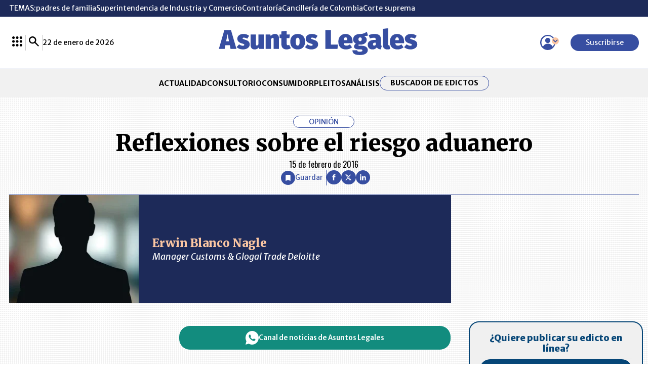

--- FILE ---
content_type: text/html; charset=utf-8
request_url: https://www.google.com/recaptcha/api2/aframe
body_size: 250
content:
<!DOCTYPE HTML><html><head><meta http-equiv="content-type" content="text/html; charset=UTF-8"></head><body><script nonce="8zpP31xhBx5wEQptXDx2Lw">/** Anti-fraud and anti-abuse applications only. See google.com/recaptcha */ try{var clients={'sodar':'https://pagead2.googlesyndication.com/pagead/sodar?'};window.addEventListener("message",function(a){try{if(a.source===window.parent){var b=JSON.parse(a.data);var c=clients[b['id']];if(c){var d=document.createElement('img');d.src=c+b['params']+'&rc='+(localStorage.getItem("rc::a")?sessionStorage.getItem("rc::b"):"");window.document.body.appendChild(d);sessionStorage.setItem("rc::e",parseInt(sessionStorage.getItem("rc::e")||0)+1);localStorage.setItem("rc::h",'1769120615603');}}}catch(b){}});window.parent.postMessage("_grecaptcha_ready", "*");}catch(b){}</script></body></html>

--- FILE ---
content_type: application/javascript; charset=utf-8
request_url: https://fundingchoicesmessages.google.com/f/AGSKWxUWsfc_k97_ViVAoNl7-OZFGMzef1Ditv1C0_vUMd98lCbAec9bZmk2uL3AjELX9IaN2AlL_7bbRXalUHYlfsZJCaqfc-tr3D9Se-COXtBQnAvISJiC6iBP9fPNJ-JxHg8HjMpAP9DNM-CTuUJV2BFWUOOcKTSOzi6FLWpYp6AU_ZLRTC2uDhATkp91/_/uk.ads./GoogleAdBg.-ad-large./sponslink_/uploads/adv_
body_size: -1288
content:
window['f4424d12-678a-444d-bee4-343a2af91e0d'] = true;